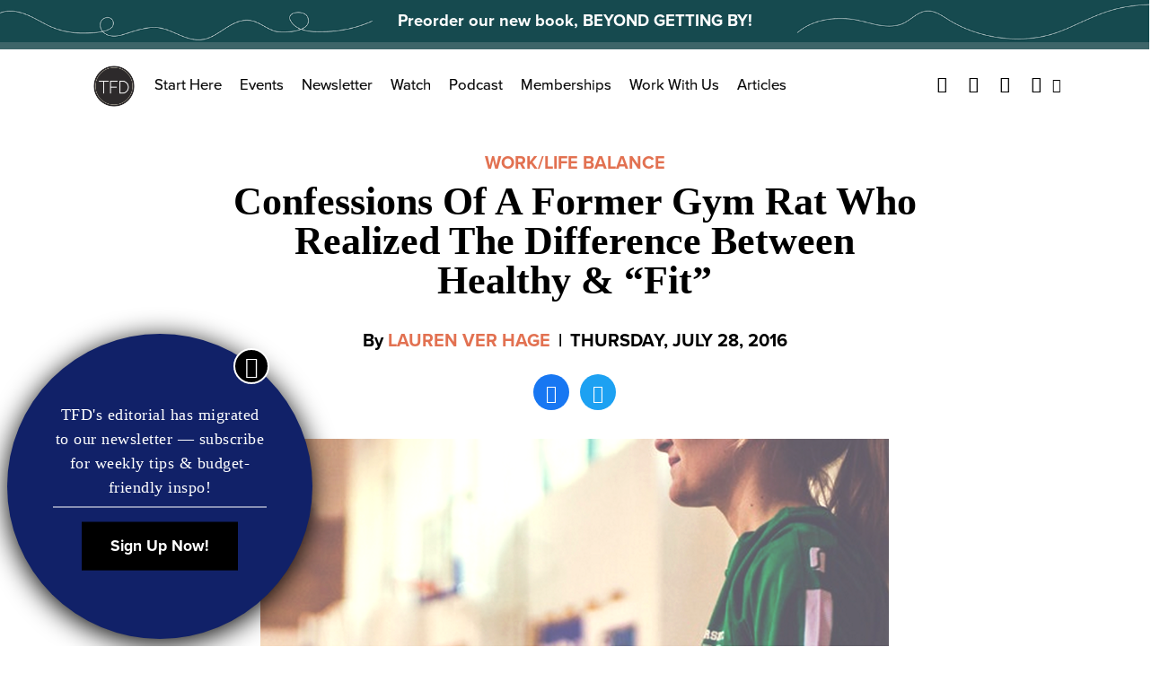

--- FILE ---
content_type: text/html; charset=UTF-8
request_url: https://thefinancialdiet.com/confessions-former-gym-rat-realized-difference-healthy-fit/
body_size: 19106
content:

<!DOCTYPE html>
<html class="no-js" lang="en-US">

  <head>
    <meta charset="UTF-8">
    <meta name="viewport" content="width=device-width, initial-scale=1">
    <meta http-equiv="x-ua-compatible" content="ie=edge">
    <link rel="profile" href="http://gmpg.org/xfn/11">
    <link rel="pingback" href="https://thefinancialdiet.com/xmlrpc.php">

    <!-- Favicon -->
    
    <link rel="preconnect" href="https://use.typekit.net/" crossOrigin="anonymous" />
    <link rel="preconnect" href="https://p.typekit.net/" crossOrigin="anonymous" />
    
    <link rel="preload" href="https://use.typekit.net/gff5neg.css" as="style" />
    <link rel="preload" href="https://use.typekit.net/af/98e3f6/000000000000000077359562/30/l?primer=7cdcb44be4a7db8877ffa5c0007b8dd865b3bbc383831fe2ea177f62257a9191&fvd=n7&v=3" as="font" crossOrigin="anonymous"/>
    <link rel="preload" href="https://use.typekit.net/af/d45b9a/000000000000000077359577/30/l?primer=7cdcb44be4a7db8877ffa5c0007b8dd865b3bbc383831fe2ea177f62257a9191&fvd=n4&v=3" as="font" crossOrigin="anonymous"/>
    <link rel="stylesheet" href="https://use.typekit.net/gff5neg.css" media="print" onload="this.media='all'" />

    <noscript>
      <link rel="stylesheet" href="https://use.typekit.net/gff5neg.css" />
    </noscript>

    <link rel="preload" href="https://securepubads.g.doubleclick.net/gpt/pubads_impl_2022032105.js?cb=31065884" as="script" />
    <link rel="preload" href="https://securepubads.g.doubleclick.net/pagead/ppub_config?ippd=thefinancialdiet.com" as="script" />
    <link rel="preload" href="https://www.google-analytics.com/analytics.js" as="script" />
    <link rel="preload" href="https://www.google-analytics.com/plugins/ua/linkid.js" as="script" />
    <link rel="preload" href="https://connect.facebook.net/en_US/fbevents.js" as="script" />
    
   

    
          <link rel="preload" as="font" href="https://s14354.pcdn.co/wp-content/themes/thefinancialdiet.com/dist/fonts/playfair-display/regular/webfont.woff2" crossOrigin="anonymous"></link>
              <link rel="preload" as="font" href="https://s14354.pcdn.co/wp-content/themes/thefinancialdiet.com/dist/fonts/playfair-display/bold/webfont.woff2" crossOrigin="anonymous"></link>
            <link rel="preload" as="font" href="https://s14354.pcdn.co/wp-content/themes/thefinancialdiet.com/dist/fonts/tfdicons/webfont.woff" crossOrigin="anonymous"></link>
    
  <style>
             @font-face {
            font-family: playfair-display;
            font-weight: 500;
            font-style: normal;
            font-display: swap;
            src:  url( https://s14354.pcdn.co/wp-content/themes/thefinancialdiet.com/dist/fonts/playfair-display/regular/webfont.woff2 ),
                  url( https://s14354.pcdn.co/wp-content/themes/thefinancialdiet.com/dist/fonts/playfair-display/regular/webfont.woff );
          }
                  @font-face {
            font-family: playfair-display;
            font-weight: 700;
            font-style: normal;
            font-display: swap;
            src:  url( https://s14354.pcdn.co/wp-content/themes/thefinancialdiet.com/dist/fonts/playfair-display/bold/webfont.woff2 ),
                  url( https://s14354.pcdn.co/wp-content/themes/thefinancialdiet.com/dist/fonts/playfair-display/bold/webfont.woff );
          }
        
      
            @font-face {
          font-family: tfdicons;
          font-style: normal;
          font-display: swap;
          src:  url( https://s14354.pcdn.co/wp-content/themes/thefinancialdiet.com/dist/fonts/tfdicons/webfont.woff ),
                url( https://s14354.pcdn.co/wp-content/themes/thefinancialdiet.com/dist/fonts/tfdicons/webfont.woff );
        }

      
      
      </style>


    <meta name='robots' content='index, follow, max-image-preview:large, max-snippet:-1, max-video-preview:-1' />
	<style>img:is([sizes="auto" i], [sizes^="auto," i]) { contain-intrinsic-size: 3000px 1500px }</style>
	
	<!-- This site is optimized with the Yoast SEO Premium plugin v21.6 (Yoast SEO v26.8) - https://yoast.com/product/yoast-seo-premium-wordpress/ -->
	<title>Confessions Of A Former Gym Rat Who Realized The Difference Between Healthy &amp; &quot;Fit&quot;</title>
	<link rel="canonical" href="https://thefinancialdiet.com/confessions-former-gym-rat-realized-difference-healthy-fit/" />
	<meta property="og:locale" content="en_US" />
	<meta property="og:type" content="article" />
	<meta property="og:title" content="Confessions Of A Former Gym Rat Who Realized The Difference Between Healthy &amp; &quot;Fit&quot;" />
	<meta property="og:description" content="Okay, so maybe I was never a total “gym rat.” I feel like that term should be reserved for individuals [&hellip;]" />
	<meta property="og:url" content="https://thefinancialdiet.com/confessions-former-gym-rat-realized-difference-healthy-fit/" />
	<meta property="og:site_name" content="The Financial Diet" />
	<meta property="article:publisher" content="https://www.facebook.com/thefinancialdiet" />
	<meta property="article:published_time" content="2016-07-28T14:55:35+00:00" />
	<meta property="article:modified_time" content="2016-07-31T11:51:46+00:00" />
	<meta property="og:image" content="https://s14354.pcdn.co/wp-content/uploads/2016/07/woman-playing-ball.png" />
	<meta property="og:image:width" content="700" />
	<meta property="og:image:height" content="500" />
	<meta property="og:image:type" content="image/png" />
	<meta name="author" content="Lauren Ver Hage" />
	<meta name="twitter:card" content="summary_large_image" />
	<meta name="twitter:creator" content="@tfdiet" />
	<meta name="twitter:site" content="@tfdiet" />
	<meta name="twitter:label1" content="Written by" />
	<meta name="twitter:data1" content="Lauren Ver Hage" />
	<meta name="twitter:label2" content="Est. reading time" />
	<meta name="twitter:data2" content="7 minutes" />
	<script type="application/ld+json" class="yoast-schema-graph">{"@context":"https://schema.org","@graph":[{"@type":"Article","@id":"https://thefinancialdiet.com/confessions-former-gym-rat-realized-difference-healthy-fit/#article","isPartOf":{"@id":"https://thefinancialdiet.com/confessions-former-gym-rat-realized-difference-healthy-fit/"},"author":[{"@id":"https://thefinancialdiet.com/#/schema/person/image/8966fb43aedd585c2a80abed9d760404"}],"headline":"Confessions Of A Former Gym Rat Who Realized The Difference Between Healthy &#038; &#8220;Fit&#8221;","datePublished":"2016-07-28T14:55:35+00:00","dateModified":"2016-07-31T11:51:46+00:00","mainEntityOfPage":{"@id":"https://thefinancialdiet.com/confessions-former-gym-rat-realized-difference-healthy-fit/"},"wordCount":1474,"commentCount":7,"publisher":{"@id":"https://thefinancialdiet.com/#organization"},"image":{"@id":"https://thefinancialdiet.com/confessions-former-gym-rat-realized-difference-healthy-fit/#primaryimage"},"thumbnailUrl":"https://s14354.pcdn.co/wp-content/uploads/2016/07/woman-playing-ball.png","keywords":["Career","Fitness","Healthy","Life","Working Out"],"articleSection":["Work/Life Balance"],"inLanguage":"en-US","potentialAction":[{"@type":"CommentAction","name":"Comment","target":["https://thefinancialdiet.com/confessions-former-gym-rat-realized-difference-healthy-fit/#respond"]}]},{"@type":"WebPage","@id":"https://thefinancialdiet.com/confessions-former-gym-rat-realized-difference-healthy-fit/","url":"https://thefinancialdiet.com/confessions-former-gym-rat-realized-difference-healthy-fit/","name":"Confessions Of A Former Gym Rat Who Realized The Difference Between Healthy & \"Fit\"","isPartOf":{"@id":"https://thefinancialdiet.com/#website"},"primaryImageOfPage":{"@id":"https://thefinancialdiet.com/confessions-former-gym-rat-realized-difference-healthy-fit/#primaryimage"},"image":{"@id":"https://thefinancialdiet.com/confessions-former-gym-rat-realized-difference-healthy-fit/#primaryimage"},"thumbnailUrl":"https://s14354.pcdn.co/wp-content/uploads/2016/07/woman-playing-ball.png","datePublished":"2016-07-28T14:55:35+00:00","dateModified":"2016-07-31T11:51:46+00:00","breadcrumb":{"@id":"https://thefinancialdiet.com/confessions-former-gym-rat-realized-difference-healthy-fit/#breadcrumb"},"inLanguage":"en-US","potentialAction":[{"@type":"ReadAction","target":["https://thefinancialdiet.com/confessions-former-gym-rat-realized-difference-healthy-fit/"]}]},{"@type":"ImageObject","inLanguage":"en-US","@id":"https://thefinancialdiet.com/confessions-former-gym-rat-realized-difference-healthy-fit/#primaryimage","url":"https://s14354.pcdn.co/wp-content/uploads/2016/07/woman-playing-ball.png","contentUrl":"https://s14354.pcdn.co/wp-content/uploads/2016/07/woman-playing-ball.png","width":700,"height":500},{"@type":"BreadcrumbList","@id":"https://thefinancialdiet.com/confessions-former-gym-rat-realized-difference-healthy-fit/#breadcrumb","itemListElement":[{"@type":"ListItem","position":1,"name":"Home","item":"https://thefinancialdiet.com/"},{"@type":"ListItem","position":2,"name":"Confessions Of A Former Gym Rat Who Realized The Difference Between Healthy &#038; &#8220;Fit&#8221;"}]},{"@type":"WebSite","@id":"https://thefinancialdiet.com/#website","url":"https://thefinancialdiet.com/","name":"The Financial Diet","description":"Helping you live the life you want on any budget.","publisher":{"@id":"https://thefinancialdiet.com/#organization"},"potentialAction":[{"@type":"SearchAction","target":{"@type":"EntryPoint","urlTemplate":"https://thefinancialdiet.com/?s={search_term_string}"},"query-input":{"@type":"PropertyValueSpecification","valueRequired":true,"valueName":"search_term_string"}}],"inLanguage":"en-US"},{"@type":"Organization","@id":"https://thefinancialdiet.com/#organization","name":"The Financial Diet","url":"https://thefinancialdiet.com/","logo":{"@type":"ImageObject","inLanguage":"en-US","@id":"https://thefinancialdiet.com/#/schema/logo/image/","url":"https://s14354.pcdn.co/wp-content/uploads/2023/12/TFD-Logomark-v4-Recovered-07-1.png","contentUrl":"https://s14354.pcdn.co/wp-content/uploads/2023/12/TFD-Logomark-v4-Recovered-07-1.png","width":1801,"height":1801,"caption":"The Financial Diet"},"image":{"@id":"https://thefinancialdiet.com/#/schema/logo/image/"},"sameAs":["https://www.facebook.com/thefinancialdiet","https://x.com/tfdiet","https://www.pinterest.com/financialdiet/","https://www.youtube.com/thefinancialdiet"]},{"@type":"Person","@id":"https://thefinancialdiet.com/#/schema/person/image/8966fb43aedd585c2a80abed9d760404","name":"Lauren Ver Hage","image":{"@type":"ImageObject","inLanguage":"en-US","@id":"https://thefinancialdiet.com/#/schema/person/image/23494c9101089ad44ae88ce9d2f56aac","url":"https://secure.gravatar.com/avatar/?s=96&d=mm&r=g","contentUrl":"https://secure.gravatar.com/avatar/?s=96&d=mm&r=g","caption":"Lauren Ver Hage"},"url":"https://thefinancialdiet.com/author/lauren-ver-hage/"}]}</script>
	<!-- / Yoast SEO Premium plugin. -->


<link rel="alternate" type="application/rss+xml" title="The Financial Diet &raquo; Feed" href="https://thefinancialdiet.com/feed/" />
<link rel="alternate" type="application/rss+xml" title="The Financial Diet &raquo; Comments Feed" href="https://thefinancialdiet.com/comments/feed/" />
<script type="text/javascript" id="wpp-js" src="https://s14354.pcdn.co/wp-content/plugins/wordpress-popular-posts/assets/js/wpp.js?ver=7.3.6" data-sampling="1" data-sampling-rate="500" data-api-url="https://thefinancialdiet.com/wp-json/wordpress-popular-posts" data-post-id="18959" data-token="d3dddfe2e5" data-lang="0" data-debug="1"></script>
<link rel="alternate" type="application/rss+xml" title="The Financial Diet &raquo; Confessions Of A Former Gym Rat Who Realized The Difference Between Healthy &#038; &#8220;Fit&#8221; Comments Feed" href="https://thefinancialdiet.com/confessions-former-gym-rat-realized-difference-healthy-fit/feed/" />
		<!-- This site uses the Google Analytics by MonsterInsights plugin v9.11.1 - Using Analytics tracking - https://www.monsterinsights.com/ -->
		<!-- Note: MonsterInsights is not currently configured on this site. The site owner needs to authenticate with Google Analytics in the MonsterInsights settings panel. -->
					<!-- No tracking code set -->
				<!-- / Google Analytics by MonsterInsights -->
		<link rel='stylesheet' id='sbi_styles-css' href='https://s14354.pcdn.co/wp-content/plugins/instagram-feed-pro/css/sbi-styles.min.css?ver=6.0.8' type='text/css' media='all' />
<style id='wp-emoji-styles-inline-css' type='text/css'>

	img.wp-smiley, img.emoji {
		display: inline !important;
		border: none !important;
		box-shadow: none !important;
		height: 1em !important;
		width: 1em !important;
		margin: 0 0.07em !important;
		vertical-align: -0.1em !important;
		background: none !important;
		padding: 0 !important;
	}
</style>
<style id='classic-theme-styles-inline-css' type='text/css'>
/*! This file is auto-generated */
.wp-block-button__link{color:#fff;background-color:#32373c;border-radius:9999px;box-shadow:none;text-decoration:none;padding:calc(.667em + 2px) calc(1.333em + 2px);font-size:1.125em}.wp-block-file__button{background:#32373c;color:#fff;text-decoration:none}
</style>
<style id='co-authors-plus-coauthors-style-inline-css' type='text/css'>
.wp-block-co-authors-plus-coauthors.is-layout-flow [class*=wp-block-co-authors-plus]{display:inline}

</style>
<style id='co-authors-plus-avatar-style-inline-css' type='text/css'>
.wp-block-co-authors-plus-avatar :where(img){height:auto;max-width:100%;vertical-align:bottom}.wp-block-co-authors-plus-coauthors.is-layout-flow .wp-block-co-authors-plus-avatar :where(img){vertical-align:middle}.wp-block-co-authors-plus-avatar:is(.alignleft,.alignright){display:table}.wp-block-co-authors-plus-avatar.aligncenter{display:table;margin-inline:auto}

</style>
<style id='co-authors-plus-image-style-inline-css' type='text/css'>
.wp-block-co-authors-plus-image{margin-bottom:0}.wp-block-co-authors-plus-image :where(img){height:auto;max-width:100%;vertical-align:bottom}.wp-block-co-authors-plus-coauthors.is-layout-flow .wp-block-co-authors-plus-image :where(img){vertical-align:middle}.wp-block-co-authors-plus-image:is(.alignfull,.alignwide) :where(img){width:100%}.wp-block-co-authors-plus-image:is(.alignleft,.alignright){display:table}.wp-block-co-authors-plus-image.aligncenter{display:table;margin-inline:auto}

</style>
<style id='global-styles-inline-css' type='text/css'>
:root{--wp--preset--aspect-ratio--square: 1;--wp--preset--aspect-ratio--4-3: 4/3;--wp--preset--aspect-ratio--3-4: 3/4;--wp--preset--aspect-ratio--3-2: 3/2;--wp--preset--aspect-ratio--2-3: 2/3;--wp--preset--aspect-ratio--16-9: 16/9;--wp--preset--aspect-ratio--9-16: 9/16;--wp--preset--color--black: #000000;--wp--preset--color--cyan-bluish-gray: #abb8c3;--wp--preset--color--white: #ffffff;--wp--preset--color--pale-pink: #f78da7;--wp--preset--color--vivid-red: #cf2e2e;--wp--preset--color--luminous-vivid-orange: #ff6900;--wp--preset--color--luminous-vivid-amber: #fcb900;--wp--preset--color--light-green-cyan: #7bdcb5;--wp--preset--color--vivid-green-cyan: #00d084;--wp--preset--color--pale-cyan-blue: #8ed1fc;--wp--preset--color--vivid-cyan-blue: #0693e3;--wp--preset--color--vivid-purple: #9b51e0;--wp--preset--gradient--vivid-cyan-blue-to-vivid-purple: linear-gradient(135deg,rgba(6,147,227,1) 0%,rgb(155,81,224) 100%);--wp--preset--gradient--light-green-cyan-to-vivid-green-cyan: linear-gradient(135deg,rgb(122,220,180) 0%,rgb(0,208,130) 100%);--wp--preset--gradient--luminous-vivid-amber-to-luminous-vivid-orange: linear-gradient(135deg,rgba(252,185,0,1) 0%,rgba(255,105,0,1) 100%);--wp--preset--gradient--luminous-vivid-orange-to-vivid-red: linear-gradient(135deg,rgba(255,105,0,1) 0%,rgb(207,46,46) 100%);--wp--preset--gradient--very-light-gray-to-cyan-bluish-gray: linear-gradient(135deg,rgb(238,238,238) 0%,rgb(169,184,195) 100%);--wp--preset--gradient--cool-to-warm-spectrum: linear-gradient(135deg,rgb(74,234,220) 0%,rgb(151,120,209) 20%,rgb(207,42,186) 40%,rgb(238,44,130) 60%,rgb(251,105,98) 80%,rgb(254,248,76) 100%);--wp--preset--gradient--blush-light-purple: linear-gradient(135deg,rgb(255,206,236) 0%,rgb(152,150,240) 100%);--wp--preset--gradient--blush-bordeaux: linear-gradient(135deg,rgb(254,205,165) 0%,rgb(254,45,45) 50%,rgb(107,0,62) 100%);--wp--preset--gradient--luminous-dusk: linear-gradient(135deg,rgb(255,203,112) 0%,rgb(199,81,192) 50%,rgb(65,88,208) 100%);--wp--preset--gradient--pale-ocean: linear-gradient(135deg,rgb(255,245,203) 0%,rgb(182,227,212) 50%,rgb(51,167,181) 100%);--wp--preset--gradient--electric-grass: linear-gradient(135deg,rgb(202,248,128) 0%,rgb(113,206,126) 100%);--wp--preset--gradient--midnight: linear-gradient(135deg,rgb(2,3,129) 0%,rgb(40,116,252) 100%);--wp--preset--font-size--small: 13px;--wp--preset--font-size--medium: 20px;--wp--preset--font-size--large: 36px;--wp--preset--font-size--x-large: 42px;--wp--preset--spacing--20: 0.44rem;--wp--preset--spacing--30: 0.67rem;--wp--preset--spacing--40: 1rem;--wp--preset--spacing--50: 1.5rem;--wp--preset--spacing--60: 2.25rem;--wp--preset--spacing--70: 3.38rem;--wp--preset--spacing--80: 5.06rem;--wp--preset--shadow--natural: 6px 6px 9px rgba(0, 0, 0, 0.2);--wp--preset--shadow--deep: 12px 12px 50px rgba(0, 0, 0, 0.4);--wp--preset--shadow--sharp: 6px 6px 0px rgba(0, 0, 0, 0.2);--wp--preset--shadow--outlined: 6px 6px 0px -3px rgba(255, 255, 255, 1), 6px 6px rgba(0, 0, 0, 1);--wp--preset--shadow--crisp: 6px 6px 0px rgba(0, 0, 0, 1);}:where(.is-layout-flex){gap: 0.5em;}:where(.is-layout-grid){gap: 0.5em;}body .is-layout-flex{display: flex;}.is-layout-flex{flex-wrap: wrap;align-items: center;}.is-layout-flex > :is(*, div){margin: 0;}body .is-layout-grid{display: grid;}.is-layout-grid > :is(*, div){margin: 0;}:where(.wp-block-columns.is-layout-flex){gap: 2em;}:where(.wp-block-columns.is-layout-grid){gap: 2em;}:where(.wp-block-post-template.is-layout-flex){gap: 1.25em;}:where(.wp-block-post-template.is-layout-grid){gap: 1.25em;}.has-black-color{color: var(--wp--preset--color--black) !important;}.has-cyan-bluish-gray-color{color: var(--wp--preset--color--cyan-bluish-gray) !important;}.has-white-color{color: var(--wp--preset--color--white) !important;}.has-pale-pink-color{color: var(--wp--preset--color--pale-pink) !important;}.has-vivid-red-color{color: var(--wp--preset--color--vivid-red) !important;}.has-luminous-vivid-orange-color{color: var(--wp--preset--color--luminous-vivid-orange) !important;}.has-luminous-vivid-amber-color{color: var(--wp--preset--color--luminous-vivid-amber) !important;}.has-light-green-cyan-color{color: var(--wp--preset--color--light-green-cyan) !important;}.has-vivid-green-cyan-color{color: var(--wp--preset--color--vivid-green-cyan) !important;}.has-pale-cyan-blue-color{color: var(--wp--preset--color--pale-cyan-blue) !important;}.has-vivid-cyan-blue-color{color: var(--wp--preset--color--vivid-cyan-blue) !important;}.has-vivid-purple-color{color: var(--wp--preset--color--vivid-purple) !important;}.has-black-background-color{background-color: var(--wp--preset--color--black) !important;}.has-cyan-bluish-gray-background-color{background-color: var(--wp--preset--color--cyan-bluish-gray) !important;}.has-white-background-color{background-color: var(--wp--preset--color--white) !important;}.has-pale-pink-background-color{background-color: var(--wp--preset--color--pale-pink) !important;}.has-vivid-red-background-color{background-color: var(--wp--preset--color--vivid-red) !important;}.has-luminous-vivid-orange-background-color{background-color: var(--wp--preset--color--luminous-vivid-orange) !important;}.has-luminous-vivid-amber-background-color{background-color: var(--wp--preset--color--luminous-vivid-amber) !important;}.has-light-green-cyan-background-color{background-color: var(--wp--preset--color--light-green-cyan) !important;}.has-vivid-green-cyan-background-color{background-color: var(--wp--preset--color--vivid-green-cyan) !important;}.has-pale-cyan-blue-background-color{background-color: var(--wp--preset--color--pale-cyan-blue) !important;}.has-vivid-cyan-blue-background-color{background-color: var(--wp--preset--color--vivid-cyan-blue) !important;}.has-vivid-purple-background-color{background-color: var(--wp--preset--color--vivid-purple) !important;}.has-black-border-color{border-color: var(--wp--preset--color--black) !important;}.has-cyan-bluish-gray-border-color{border-color: var(--wp--preset--color--cyan-bluish-gray) !important;}.has-white-border-color{border-color: var(--wp--preset--color--white) !important;}.has-pale-pink-border-color{border-color: var(--wp--preset--color--pale-pink) !important;}.has-vivid-red-border-color{border-color: var(--wp--preset--color--vivid-red) !important;}.has-luminous-vivid-orange-border-color{border-color: var(--wp--preset--color--luminous-vivid-orange) !important;}.has-luminous-vivid-amber-border-color{border-color: var(--wp--preset--color--luminous-vivid-amber) !important;}.has-light-green-cyan-border-color{border-color: var(--wp--preset--color--light-green-cyan) !important;}.has-vivid-green-cyan-border-color{border-color: var(--wp--preset--color--vivid-green-cyan) !important;}.has-pale-cyan-blue-border-color{border-color: var(--wp--preset--color--pale-cyan-blue) !important;}.has-vivid-cyan-blue-border-color{border-color: var(--wp--preset--color--vivid-cyan-blue) !important;}.has-vivid-purple-border-color{border-color: var(--wp--preset--color--vivid-purple) !important;}.has-vivid-cyan-blue-to-vivid-purple-gradient-background{background: var(--wp--preset--gradient--vivid-cyan-blue-to-vivid-purple) !important;}.has-light-green-cyan-to-vivid-green-cyan-gradient-background{background: var(--wp--preset--gradient--light-green-cyan-to-vivid-green-cyan) !important;}.has-luminous-vivid-amber-to-luminous-vivid-orange-gradient-background{background: var(--wp--preset--gradient--luminous-vivid-amber-to-luminous-vivid-orange) !important;}.has-luminous-vivid-orange-to-vivid-red-gradient-background{background: var(--wp--preset--gradient--luminous-vivid-orange-to-vivid-red) !important;}.has-very-light-gray-to-cyan-bluish-gray-gradient-background{background: var(--wp--preset--gradient--very-light-gray-to-cyan-bluish-gray) !important;}.has-cool-to-warm-spectrum-gradient-background{background: var(--wp--preset--gradient--cool-to-warm-spectrum) !important;}.has-blush-light-purple-gradient-background{background: var(--wp--preset--gradient--blush-light-purple) !important;}.has-blush-bordeaux-gradient-background{background: var(--wp--preset--gradient--blush-bordeaux) !important;}.has-luminous-dusk-gradient-background{background: var(--wp--preset--gradient--luminous-dusk) !important;}.has-pale-ocean-gradient-background{background: var(--wp--preset--gradient--pale-ocean) !important;}.has-electric-grass-gradient-background{background: var(--wp--preset--gradient--electric-grass) !important;}.has-midnight-gradient-background{background: var(--wp--preset--gradient--midnight) !important;}.has-small-font-size{font-size: var(--wp--preset--font-size--small) !important;}.has-medium-font-size{font-size: var(--wp--preset--font-size--medium) !important;}.has-large-font-size{font-size: var(--wp--preset--font-size--large) !important;}.has-x-large-font-size{font-size: var(--wp--preset--font-size--x-large) !important;}
:where(.wp-block-post-template.is-layout-flex){gap: 1.25em;}:where(.wp-block-post-template.is-layout-grid){gap: 1.25em;}
:where(.wp-block-columns.is-layout-flex){gap: 2em;}:where(.wp-block-columns.is-layout-grid){gap: 2em;}
:root :where(.wp-block-pullquote){font-size: 1.5em;line-height: 1.6;}
</style>
<link rel='stylesheet' id='global.css-css' href='https://s14354.pcdn.co/wp-content/themes/thefinancialdiet.com/dist/css/global.css?ver=1706813991' type='text/css' media='all' />
<link rel="https://api.w.org/" href="https://thefinancialdiet.com/wp-json/" /><link rel="alternate" title="JSON" type="application/json" href="https://thefinancialdiet.com/wp-json/wp/v2/posts/18959" /><link rel="EditURI" type="application/rsd+xml" title="RSD" href="https://thefinancialdiet.com/xmlrpc.php?rsd" />
<meta name="generator" content="WordPress 6.8.3" />
<link rel='shortlink' href='https://thefinancialdiet.com/?p=18959' />
<link rel="alternate" title="oEmbed (JSON)" type="application/json+oembed" href="https://thefinancialdiet.com/wp-json/oembed/1.0/embed?url=https%3A%2F%2Fthefinancialdiet.com%2Fconfessions-former-gym-rat-realized-difference-healthy-fit%2F" />
<link rel="alternate" title="oEmbed (XML)" type="text/xml+oembed" href="https://thefinancialdiet.com/wp-json/oembed/1.0/embed?url=https%3A%2F%2Fthefinancialdiet.com%2Fconfessions-former-gym-rat-realized-difference-healthy-fit%2F&#038;format=xml" />
<meta name="facebook-domain-verification" content="nohfrb536smbclk2w3kuwsyyu5rbos" />

<!-- Facebook Pixel Code -->
<script>
  !function(f,b,e,v,n,t,s)
  {if(f.fbq)return;n=f.fbq=function(){n.callMethod?
  n.callMethod.apply(n,arguments):n.queue.push(arguments)};
  if(!f._fbq)f._fbq=n;n.push=n;n.loaded=!0;n.version='2.0';
  n.queue=[];t=b.createElement(e);t.async=!0;
  t.src=v;s=b.getElementsByTagName(e)[0];
  s.parentNode.insertBefore(t,s)}(window, document,'script',
  'https://connect.facebook.net/en_US/fbevents.js');
  fbq('init', '1864103540333553');
  fbq('track', 'PageView');
</script>
<noscript><img height="1" width="1" style="display:none"
  src="https://www.facebook.com/tr?id=1864103540333553&ev=PageView&noscript=1"
/></noscript>
<!-- End Facebook Pixel Code -->            <style id="wpp-loading-animation-styles">@-webkit-keyframes bgslide{from{background-position-x:0}to{background-position-x:-200%}}@keyframes bgslide{from{background-position-x:0}to{background-position-x:-200%}}.wpp-widget-block-placeholder,.wpp-shortcode-placeholder{margin:0 auto;width:60px;height:3px;background:#dd3737;background:linear-gradient(90deg,#dd3737 0%,#571313 10%,#dd3737 100%);background-size:200% auto;border-radius:3px;-webkit-animation:bgslide 1s infinite linear;animation:bgslide 1s infinite linear}</style>
            
	<script>
		var WP_SETTINGS = {"PUBLIC_DIST_URL":"https:\/\/staging.tfdiet.com\/wp-content\/themes\/thefinancialdiet.com\/dist","LOCAL_SITE_DOMAIN":"localhost\/tfd","LOCAL_DIST_URL":"http:\/\/localhost\/tfd\/wp-content\/themes\/thefinancialdiet.com\/dist","DEV_DIST_URL":"http:\/\/localhost:3000\/tfd\/wp-content\/themes\/thefinancialdiet.com\/dist","API_NAMESPACE":"api\/v1","CUSTOM_TEMPLATE_HIERARCHY":false,"ENABLE_LINK_PRERENDERING":true,"MINIFY_HTML":false,"CSS_PROP":false,"INCLUDE_INTERACTION_OBSERVER_POLYFILL":true,"KILL_JQUERY":true,"HOME_URL":"https:\/\/thefinancialdiet.com","IN_DEVMODE":false,"API":"https:\/\/thefinancialdiet.com\/wp-json\/api\/v1"};
	</script>

      <link rel="preload" href="https://s14354.pcdn.co/wp-content/themes/thefinancialdiet.com/dist/js/global.js?ver=1706813991" as="script" />
    <link rel="icon" href="https://s14354.pcdn.co/wp-content/uploads/2016/12/cropped-TFD_website-favicon-32x32.png" sizes="32x32" />
<link rel="icon" href="https://s14354.pcdn.co/wp-content/uploads/2016/12/cropped-TFD_website-favicon-192x192.png" sizes="192x192" />
<link rel="apple-touch-icon" href="https://s14354.pcdn.co/wp-content/uploads/2016/12/cropped-TFD_website-favicon-180x180.png" />
<meta name="msapplication-TileImage" content="https://s14354.pcdn.co/wp-content/uploads/2016/12/cropped-TFD_website-favicon-270x270.png" />

    <!-- Ads -->
    <meta name="p:domain_verify" content="6815ccc0362447d2bf40187aba25ab92"/>

    <script type='text/javascript'>
      var googletag = googletag || {};
      googletag.cmd = googletag.cmd || [];
      (function() {
        var gads = document.createElement('script');
        gads.async = true;
        gads.type = 'text/javascript';
        var useSSL = 'https:' == document.location.protocol;
        gads.src = (useSSL ? 'https:' : 'http:') +
          '//www.googletagservices.com/tag/js/gpt.js';
        var node = document.getElementsByTagName('script')[0];
        node.parentNode.insertBefore(gads, node);
      })();
    </script>
  
    <script type='text/javascript'>
      var width = document.documentElement.clientWidth;
      //if (width < 768 ) {
        console.log( 'Show mobile ads' );
        googletag.cmd.push(function() {
          googletag.defineSlot('/73721499/TFD_LargeMobBanner_All_Top_320x100', [320, 100], 'div-gpt-ad-1430023763245-12').addService(googletag.pubads());
          googletag.defineSlot('/73721499/TFD_MedRect_HomeNav_Mid_300x250', [300, 250], 'div-gpt-ad-1430023763245-3').addService(googletag.pubads());
          googletag.defineSlot('/73721499/TFD_MedRect_Nav_Bot_300x250', [300, 250], 'div-gpt-ad-1430023763245-4').addService(googletag.pubads());
          googletag.defineSlot('/73721499/TFD_MedRect_Post_Amob_300x250', [300, 250], 'div-gpt-ad-1431288993256-0').addService(googletag.pubads());
          googletag.defineSlot('/73721499/TFD_MedRect_Post_Bmob_300x250', [300, 250], 'div-gpt-ad-1431288993256-1').addService(googletag.pubads());
          googletag.pubads().enableSingleRequest();
          googletag.pubads().collapseEmptyDivs();
          googletag.enableServices();
        });
      //} else {
        console.log( 'Show desktop ads' );
        googletag.cmd.push(function() {
          googletag.defineSlot('/73721499/TFD_Leaderboard_Home_Mid_728x90', [728, 90], 'div-gpt-ad-1430023763245-2').addService(googletag.pubads());
          googletag.pubads().enableSingleRequest();
          googletag.pubads().collapseEmptyDivs();
          googletag.enableServices();
        });
      //};
    </script>
    <!-- FM Header Tag --
    <script type='text/javascript' src='//static.fmpub.net/header/tf-diet'></script>
    -->

    <script src="//tags-cdn.deployads.com/a/thefinancialdiet.com.js" async ></script>

    
      <meta name="facebook-domain-verification" content="nohfrb536smbclk2w3kuwsyyu5rbos" />

      <!-- Facebook Pixel Code 
      <script>

      !function(f,b,e,v,n,t,s)
        {if(f.fbq)return;n=f.fbq=function(){n.callMethod?
        n.callMethod.apply(n,arguments):n.queue.push(arguments)};
        if(!f._fbq)f._fbq=n;n.push=n;n.loaded=!0;n.version='2.0';
        n.queue=[];t=b.createElement(e);t.async=!0;
        t.src=v;s=b.getElementsByTagName(e)[0];
        s.parentNode.insertBefore(t,s)}(window, document,'script',
        'https://connect.facebook.net/en_US/fbevents.js');
        fbq('init', '1864103540333553');
        fbq('track', 'PageView');
      </script>
      <noscript><img height="1" width="1" style="display:none"
        src="https://www.facebook.com/tr?id=1864103540333553&ev=PageView&noscript=1"
      /></noscript>
      End Facebook Pixel Code -->



        

  </head>

      <script>
      /*! For license information please see head-scripts.js.LICENSE.txt */
!function(){var t={649:function(t){t.exports=function(t){var e={};function n(o){if(e[o])return e[o].exports;var r=e[o]={i:o,l:!1,exports:{}};return t[o].call(r.exports,r,r.exports,n),r.l=!0,r.exports}return n.m=t,n.c=e,n.d=function(t,e,o){n.o(t,e)||Object.defineProperty(t,e,{enumerable:!0,get:o})},n.r=function(t){"undefined"!=typeof Symbol&&Symbol.toStringTag&&Object.defineProperty(t,Symbol.toStringTag,{value:"Module"}),Object.defineProperty(t,"__esModule",{value:!0})},n.t=function(t,e){if(1&e&&(t=n(t)),8&e)return t;if(4&e&&"object"==typeof t&&t&&t.__esModule)return t;var o=Object.create(null);if(n.r(o),Object.defineProperty(o,"default",{enumerable:!0,value:t}),2&e&&"string"!=typeof t)for(var r in t)n.d(o,r,function(e){return t[e]}.bind(null,r));return o},n.n=function(t){var e=t&&t.__esModule?function(){return t.default}:function(){return t};return n.d(e,"a",e),e},n.o=function(t,e){return Object.prototype.hasOwnProperty.call(t,e)},n.p="",n(n.s=0)}([function(t,e,n){"use strict";n.r(e);class o{static getTime(){return parseFloat(this.timer.now().toFixed(3))}static custom(t,e,n,...o){console.log(`%c${t}%c${n?` [${this.getTime()}]`:""}`,e,this.logStyle.time,...o)}static title(t){this.custom(t,this.logStyle.title,!1)}static info(...t){this.custom(this.modeText.info,this.logStyle.info,this.timeStampEnabled,...t)}static warn(...t){this.custom(this.modeText.warn,this.logStyle.warning,this.timeStampEnabled,...t)}static error(...t){this.custom(this.modeText.error,this.logStyle.danger,this.timeStampEnabled,...t)}static success(...t){this.custom(this.modeText.success,this.logStyle.success,this.timeStampEnabled,...t)}}o.timer="undefined"!=typeof window&&window.performance||Date,o.modeText={info:"INFO",warn:"WARN",error:"ERROR",success:"OK"},o.logStyle={info:"background: #3880ff; color: #ffffff; border-radius: 3px; padding: 0 5px",success:"background: #10dc60; color: #ffffff; border-radius: 3px; padding: 0 5px",warning:"background: #ffce00; color: #ffffff; border-radius: 3px; padding: 0 5px",danger:"background: #f04141; color: #ffffff; border-radius: 3px; padding: 0 5px",time:"color: #ffce00",title:"font-size: 1.5rem"},o.timeStampEnabled=!0,n.d(e,"Log",(function(){return o}))}])},329:function(t,e,n){var o;o=void 0!==n.g?n.g:this,t.exports=function(t,e,n){"use strict";var r,i=o.document.getElementsByTagName("script")[0],s=o.document.createElement("script");return"boolean"==typeof e&&(r=n,n=e,e=r),s.src=t,s.async=!n,i.parentNode.insertBefore(s,i),e&&"function"==typeof e&&(s.onload=e),s}}},e={};function n(o){var r=e[o];if(void 0!==r)return r.exports;var i=e[o]={exports:{}};return t[o].call(i.exports,i,i.exports,n),i.exports}n.n=function(t){var e=t&&t.__esModule?function(){return t.default}:function(){return t};return n.d(e,{a:e}),e},n.d=function(t,e){for(var o in e)n.o(e,o)&&!n.o(t,o)&&Object.defineProperty(t,o,{enumerable:!0,get:e[o]})},n.g=function(){if("object"==typeof globalThis)return globalThis;try{return this||new Function("return this")()}catch(t){if("object"==typeof window)return window}}(),n.o=function(t,e){return Object.prototype.hasOwnProperty.call(t,e)},function(){"use strict";var t=n(649),e=n(329),o=n.n(e);window.loadJS=o();const r=[];!1 in window&&!1 in window&&!1 in window.IntersectionObserverEntry.prototype&&(r.push("es2015"),r.push("IntersectionObserver"),r.push("IntersectionObserverEntry"),r.push("URLSearchParams"),window.legacyBrowser=!0),r.length&&o()(`https://cdn.polyfill.io/v3/polyfill.min.js?features=${r.join(",")}&flags=gated,always&ua=chrome/87`,(function(){console.warn("Polyfills loaded for IE 11")})),console.log("%c\n                                        \n                &&&&&&&&&               \n          &&&,&&&&&&&&&&&&&,&&%         \n       #&,&&&&&&&&&&&&&&&&&&&&&,&,      \n     &&,&&&&&&&&&&&&&&&&&&&&&&&&&,&%    \n    &&&&&&&&&&&&&&&&&&&&&&&&&&&&&&&&&   \n   &&&&&&&&&&&&&&&&&&&&&&&&&&&&&&&&&&&  \n   &&&&&       &&     &&&        &&&&&  \n  &&&&&&&&& &&&&& &&&&&&& &&&&&&& &&&&& \n   &&&&&&&& &&&&&     &&& &&&&&& &&&&&  \n   &&&&&&&& &&&&& &&&&&&&       &&&&&&  \n    &&&&&&&&&&&&&&&&&&&&&&&&&&&&&&&&&   \n     %&,&&&&&&&&&&&&&&&&&&&&&&&&&,&,    \n       ,&,&&&&&&&&&&&&&&&&&&&&&,&,      \n          %&&,&&&&&&&&&&&&&,&&,         \n                &&&&&&&&&                                         \n                                                            \n","color:gold"),t.Log.timeStampEnabled=!1;const i=()=>{},s={title:i,info:i,warn:i,error:i,success:i};window.devlog=s}()}();    </script>

  
  <body class="wp-singular post-template-default single single-post postid-18959 single-format-standard wp-embed-responsive wp-theme-thefinancialdietcom confessions-former-gym-rat-realized-difference-healthy-fit">
    <div class="site-wrap rel">

      <!--[if IE]>
      <div class="alert alert-warning alert-browser">
        You are using an <strong>outdated</strong> browser. Please <a href="http://browsehappy.com/">upgrade your browser</a> to improve your experience.      </div>
      <![endif]-->

      <a
      class="skip-link srt"
      href="#content"
      >
        Skip to content      </a>

            <style>
        .Hd__banner{background-position:50%;background-size:cover}.Hd__banner-border{height:8px}.Hd__bar-logo{width:50px}.is-showing-menu .Hd__bar{background:#000}.Hd__bar-search{opacity:0;-webkit-transition:opacity .1s;transition:opacity .1s;z-index:-1}.is-showing-search .Hd__bar-search{opacity:1;z-index:2}.Hd__bar-search .inner,.Hd__bar-search form{left:0;margin-left:auto;margin-right:auto;position:absolute;right:0;top:50%;-webkit-transform:translateY(-50%);transform:translateY(-50%)}.Hd__bar-search form input[type=submit]{display:none}.Hd__bar-search input{border:none;color:#000;font-family:playfair-display,Georgia,Times New Roman,serif;font-size:1.5rem}.Hd__bar-search input::-webkit-input-placeholder{color:#9baebc}.Hd__bar-search input::-moz-placeholder{color:#9baebc}.Hd__bar-search input:-ms-input-placeholder{color:#9baebc}.Hd__bar-search input::-ms-input-placeholder{color:#9baebc}.Hd__bar-search input::placeholder{color:#9baebc}.Hd__bar-search input,.Hd__bar-search label{width:320px}.Hd__bar-search input{padding:.25rem}.Hd__bar-searchclose{font-size:2.5rem;position:absolute;right:0;top:50%;-webkit-transform:translateY(-50%);transform:translateY(-50%)}@media (max-width:991.98px){.Hd__menu{background:#fff;background:#000;height:100vh;left:0;opacity:0;padding:1rem;position:absolute;text-align:center;width:100%}.Hd__menu-search{opacity:0;width:100%;z-index:-9}.Hd__menu .Hd__menu-social a{font-size:1.5rem}.Hd__menu li{margin-bottom:1.25rem}.Hd__menu a{color:#fff;font-size:1.15rem;opacity:0;-webkit-transition:.1s;transition:.1s}.Hd.is-showing-menu .Hd__menu,.Hd.is-showing-menu .Hd__menu a,.Hd.is-showing-menu .Hd__menu-search{opacity:1;z-index:9}.Hd.is-showing-menu .Hd__menu a,.Hd.is-showing-menu .Hd__menu-search{-webkit-transition:.1s ease-in;transition:.1s ease-in}}@media (min-width:992px){.Hd__menu a{-webkit-text-stroke:.2px;font-size:1.05rem}.Hd__menu-search{opacity:0;position:absolute!important;z-index:-9}.Hd__menu-social{margin-top:-.2rem!important}.Hd__menu-social a{color:#000;font-size:1.15rem}.Hd__menu-social li:not(.is-search){display:none}.Hd__menu-sub{background:#fff;margin-left:-1rem;min-width:200px;opacity:0;padding:.5rem 1rem!important;-webkit-transition:0;transition:0;z-index:-1}.Hd__menu-sub li{margin-top:.75rem}.Hd__menu-sub li a{padding-right:1rem}li:hover .Hd__menu-sub{opacity:1;z-index:5}}@media screen and (min-width:1070px){.Hd__menu-social li:not(.is-search){display:inline-block}.Hd__menu-social.is-search{margin-left:.5rem}}.Hd__burger{height:36px;width:36px}.Hd__burger-inner{bottom:0;position:absolute;right:0;top:50%;-webkit-transform:translateY(-50%);transform:translateY(-50%);width:50%}.Hd__burger-inner,.Hd__burger-inner:after,.Hd__burger-inner:before{background:#000;border-radius:4px;content:"";display:block;height:2.5px;position:absolute;width:36px}.Hd__burger-inner:before{right:0;top:-10px}.Hd__burger-inner:after{bottom:-10px}.is-showing-menu .Hd__burger-inner,.is-showing-menu .Hd__burger-inner:after,.is-showing-menu .Hd__burger-inner:before{background:#fff}.Hd__mob-logo{width:50px}      </style>
    
    <style>
      .Hd__banner,
      .Hd__banner span {
        background-color: #164a4f;
        color: #ffffff      }
      
      
        .Hd__banner-border {
          background: #3d6569        }
          </style>

    <header 
    id="header"
    class="Hd"
    >

      <a 
      class="Hd__banner lazy d-block text-center fw-800 p-3 f-05"
      href="https://beyondgettingbybook.com"
      target="_blank"
      data-bg="https://s14354.pcdn.co/wp-content/uploads/2022/01/top-bar.png"
      >
        <span class="d-inline-block">Preorder our new book, BEYOND GETTING BY!</span>
      </a>
              <div class="Hd__banner-border"></div>
      
      <div class="Hd__bar py-4">
        <div class="container rel">

          <div class="Hd__bar-search ovlay bg-white text-center">
              <form role="search" method="get" class="search-form" action="https://thefinancialdiet.com/">
				<label>
					<span class="screen-reader-text">Search for:</span>
					<input type="search" class="search-field" placeholder="Search &hellip;" value="" name="s" />
				</label>
				<input type="submit" class="search-submit" value="Search" />
			</form>              <button
              data-shows='{"targetSelector":".Hd","classname":"is-showing-search"}              '>
                <i class="Hd__bar-searchclose tfdicon-close"></i>
              </button>
            
          </div>
          
          <a
          class="Hd__mob-logo align-middle lg:d-none d-inline-block"
          href="https://thefinancialdiet.com"
          >
                <!--<picture>-->
      <img
      class="Img lazy"
              data-src="https://s14354.pcdn.co/wp-content/uploads/2021/02/TFD_Black-Monogram.png"
            src=""
      alt=""
      width="2083" sizes="(max-width: 2048px) 100vw, 2048px )" data-srcset="https://s14354.pcdn.co/wp-content/uploads/2021/02/TFD_Black-Monogram-768x768.png 768w, https://s14354.pcdn.co/wp-content/uploads/2021/02/TFD_Black-Monogram-1536x1536.png 1536w, https://s14354.pcdn.co/wp-content/uploads/2021/02/TFD_Black-Monogram-2048x2048.png 2048w, "       />
    <!--</picture>-->

              </a>

          <div class="Hd__menu">

            <div class="Hd__menu-search rel">
              <input
              class="form-control d-inline-block pr-8"
              name="search"
              type="text"
              placeholder="Search TFD..."
              />
              <button
              class="abs right-2 vert-centered f-05"
              >
                <i class="tfdicon-search"></i>
                <span class="srt">Search</span>
              </button>
            </div>

            <nav>
              <ul class="cleanlist lg:inlinelist lg:mt-0 mt-8 ">
                <li class="lg:d-inline-block">
                  <a href="https://thefinancialdiet.com"
                  class="Hd__bar-logo d-none lg:d-inline-block"
                  >
                        <!--<picture>-->
      <img
      class="Img lazy"
              data-src="https://s14354.pcdn.co/wp-content/uploads/2021/02/TFD_Black-Monogram.png"
            src=""
      alt=""
      width="2083" sizes="(max-width: 2048px) 100vw, 2048px )" data-srcset="https://s14354.pcdn.co/wp-content/uploads/2021/02/TFD_Black-Monogram-768x768.png 768w, https://s14354.pcdn.co/wp-content/uploads/2021/02/TFD_Black-Monogram-1536x1536.png 1536w, https://s14354.pcdn.co/wp-content/uploads/2021/02/TFD_Black-Monogram-2048x2048.png 2048w, "       />
    <!--</picture>-->

                      </a>
                </li>

                
                  <li class="lg:d-inline-block lg:ml-4 rel">
                    <a 
                    class="black"
                    href="https://thefinancialdiet.com/start-here"
                    target=""
                    >
                      Start Here                    </a>
                                      </li>

                
                  <li class="lg:d-inline-block lg:ml-4 rel">
                    <a 
                    class="black"
                    href="https://studio.thefinancialdiet.com/"
                    target=""
                    >
                      Events                    </a>
                                      </li>

                
                  <li class="lg:d-inline-block lg:ml-4 rel">
                    <a 
                    class="black"
                    href="https://thefinancialdiet.ck.page/1f7aa618fc"
                    target="_blank"
                    >
                      Newsletter                    </a>
                                      </li>

                
                  <li class="lg:d-inline-block lg:ml-4 rel">
                    <a 
                    class="black"
                    href="https://www.youtube.com/c/thefinancialdiet"
                    target="_blank"
                    >
                      Watch                    </a>
                                      </li>

                
                  <li class="lg:d-inline-block lg:ml-4 rel">
                    <a 
                    class="black"
                    href="https://anchor.fm/thefinancialdiet%20/"
                    target="_blank"
                    >
                      Podcast                    </a>
                                      </li>

                
                  <li class="lg:d-inline-block lg:ml-4 rel">
                    <a 
                    class="black"
                    href="https://www.youtube.com/thefinancialdiet/join"
                    target="_blank"
                    >
                      Memberships                    </a>
                                      </li>

                
                  <li class="lg:d-inline-block lg:ml-4 rel">
                    <a 
                    class="black"
                    href="https://thefinancialdiet.com/work-with-us"
                    target=""
                    >
                      Work With Us                    </a>
                                      </li>

                
                  <li class="lg:d-inline-block lg:ml-4 rel">
                    <a 
                    class="black"
                    href="https://thefinancialdiet.com/archive/"
                    target=""
                    >
                      Articles                    </a>
                                      </li>

                
      
              </ul>
            </nav>
            
            <ul class="Hd__menu-social inlinelist mt-8 lg:abs lg:vert-centered lg:right-2">
                              <li class="ml-4 lg:ml-3">
                  <a href="http://www.facebook.com/thefinancialdiet">
                    <i class="tfdicon-facebook"></i>
                    <span class="srt">Facebook</span>
                  </a>
                </li>  
                              <li class="ml-4 lg:ml-3">
                  <a href="http://twitter.com/tfdiet">
                    <i class="tfdicon-twitter"></i>
                    <span class="srt">Twitter</span>
                  </a>
                </li>  
                              <li class="ml-4 lg:ml-3">
                  <a href="http://www.youtube.com/thefinancialdiet">
                    <i class="tfdicon-youtube"></i>
                    <span class="srt">YouTube</span>
                  </a>
                </li>  
                              <li class="ml-4 lg:ml-3">
                  <a href="https://www.instagram.com/thefinancialdiet/">
                    <i class="tfdicon-instagram"></i>
                    <span class="srt">Instagram</span>
                  </a>
                </li>  
                            <li class="is-search">
                <button
                data-shows='{"targetSelector":".Hd","classname":"is-showing-search"}                '>
                  <i class="tfdicon-search"></i>
                  <span class="srt">Search</span>
                </button>
              </li>
            </ul>


          </div>

          <button
          class="Hd__burger rel d-inline-block float-end mt-2 lg:d-none"
          data-shows='{"targetSelector":"#header","classname":"is-showing-menu"}'
          >
            <span class="Hd__burger-inner"></span>
            <span class="srt">Menu</span>
          </button>

        </div>
      </div>

      

    </header>


  
      <main id="content" class="page" role="main">

            <style>
      .Post__head-cat,.Post__head-cat a{color:#e27151;font-size:20px;font-weight:600;text-transform:uppercase}.Post__head-social a{border-radius:100%;color:#fff;display:inline-block;font-size:1.25rem;height:40px;line-height:40px;text-align:center;width:40px}.Post__head-social .facebook{background:#1877f2}.Post__head-social .twitter{background:#1da1f2}.Post__content h2 a,.Post__content h3 a,.Post__content h4 a{color:#000}.Post__content h2{color:#000;font-size:2rem}.Post__content h2,.Post__content h3{font-family:playfair-display,Georgia,Times New Roman,serif;font-weight:600;margin-bottom:1.5rem;margin-top:2rem}.Post__content h3{font-size:1.35rem;line-height:1.5}.Post__content i,.Post__content i+span{display:initial}.Post__content a:hover{text-decoration:underline}    </style>

  
<article class="Post">

  <div class="tempad_holder" style="background-color: #f1f2f2">

    <!-- /73721499/TFD_Leaderboard_Home_Mid_728x90 -->
<section class="panel-ad-leaderboard d-none d-sm-block">
	<div class="ad ad-leaderboard" id='div-gpt-ad-1430023763245-2'>
		<script type='text/javascript'>
			googletag.cmd.push(function() { googletag.display('div-gpt-ad-1430023763245-2'); });
		</script>
	</div>
</section>    <!-- /73721499/TFD_LargeMobBanner_All_Top_320x100 -->
<section class="panel-ad-mobbanner d-sm-none">
	<div class="ad ad-large-mobile-banner" id='div-gpt-ad-1430023763245-12'>
		<script type='text/javascript'>
			googletag.cmd.push(function() { googletag.display('div-gpt-ad-1430023763245-12'); });
		</script>
	</div>
</section>
  </div>

  <div class="container-md">

    <div class="Post__head text-center my-8">

      <div class="Post__head-cat mb-2">
        <a href="https://thefinancialdiet.com/category/career-and-education/worklife-balance/" rel="category tag">Work/Life Balance</a>      </div>

      <h1 class="hd-lg mb-8">
        Confessions Of A Former Gym Rat Who Realized The Difference Between Healthy &#038; &#8220;Fit&#8221;      </h1>

      <div class="Post__head-auth f-1 fw-600">
                    <span class="by">By 
              <span class="text-uppercase"><a href="https://thefinancialdiet.com/author/lauren-ver-hage/" title="Posts by Lauren Ver Hage" class="author url fn" rel="author">Lauren Ver Hage</a></span>
            </span>
                <span class="d-none md:d-inline-block mx-1">|</span>
        <span class="text-uppercase d-block md:d-inline-block">Thursday, July 28, 2016</span>
        
      </div>

      <div class="Post__head-social my-6">
                <ul class="inlinelist">
          
            <li>
              <a
              class="facebook"
              href="http://www.facebook.com/sharer.php?u=https%3A%2F%2Fthefinancialdiet.com%2Fconfessions-former-gym-rat-realized-difference-healthy-fit%2F&t=Confessions+Of+A+Former+Gym+Rat+Who+Realized+The+Difference+Between+Healthy+%26%23038%3B+%26%238220%3BFit%26%238221%3B"
              target="_blank"
              >
                    <i 
    class="tfdicon-facebook"
    role="presentation"
    >
          </i>
                </a>
            </li>

          
            <li>
              <a
              class="twitter"
              href="http://twitter.com/share?text=Confessions+Of+A+Former+Gym+Rat+Who+Realized+The+Difference+Between+Healthy+%26%23038%3B+%26%238220%3BFit%26%238221%3B&url=https%3A%2F%2Fthefinancialdiet.com%2Fconfessions-former-gym-rat-realized-difference-healthy-fit%2F"
              target="_blank"
              >
                    <i 
    class="tfdicon-twitter"
    role="presentation"
    >
          </i>
                </a>
            </li>

                  </ul>
      </div>

    </div>

    <div class="Post__content mt-8 par-lg">
      <p class="p1"><a href="https://s14354.pcdn.co/wp-content/uploads/2016/07/woman-playing-ball.png"><img loading="lazy" decoding="async" class="size-full wp-image-18960 aligncenter" src="https://s14354.pcdn.co/wp-content/uploads/2016/07/woman-playing-ball.png" alt="woman-playing-ball" width="700" height="500" srcset="https://s14354.pcdn.co/wp-content/uploads/2016/07/woman-playing-ball.png 700w, https://s14354.pcdn.co/wp-content/uploads/2016/07/woman-playing-ball-300x214.png 300w" sizes="auto, (max-width: 700px) 100vw, 700px" /></a></p>
<p class="p1">Okay, so maybe I was never a total “gym rat.” I feel like that term should be reserved for individuals who attend the gym so frequently that they have an entirely separate group of friends (gym friends and IRL friends), go work out even on holidays, and head over for a run despite having been out drinking like a lush the previous evening. I was not a gym rat, but rather a regular gym-going 20-something, trying to find the balance between working a 10-hour-a-day desk job and keeping myself fit. Ever since I was in high school, I had always tied the idea of “health&#8221; up with the image of trim women with BMIs on the lower side of normal, looked great in their LuLuLemon workout gear, and made their gym outings a near-daily ritual — an appointment that was not to be missed&#8230;no matter what. I held those women up as my bar of entry into what made someone “fit” instead of building my own version of what that looked like for my own life. At the height of my gym-going days, I’d headed there about three to four times a week because it felt like that’s what I should be doing if I, too, wanted to have the ~gym rat card~ in my possession.</p>
<p class="p1">Then, I did what most other twenty-somethings do upon graduating — snag a full-time job, which meant<em> a lot</em> of sitting. Gone were the college days where classes didn’t start until 2pm, and I had the entire morning to sleep in, head to the on-campus gym, and have enough leisure time to prioritize my physical and mental health. Once I got that first full-time job, and was slapped with the realities of working a full-time schedule, it was all to easy to allow my physical fitness to take a backseat. My former gym-goer status had been significantly downgraded. Longer hours and career ambitions became a more central focus, and I was happy to throw myself into work because it was new and challenging.</p>
<p class="p1">
    <section class='panel-ad-inpost'> 
      <div class='ad ad-medium-rectangle' id='div-gpt-ad-1431288993256-0'>
        <script type='text/javascript'>
          googletag.cmd.push(function() { googletag.display('div-gpt-ad-1431288993256-0'); });
        </script>
      </div>
    </section>

    <!-- /73721499/TFD_MedRect_Post_A_300x250
    <section class='panel-ad-inpost d-none d-sm-block'>
      <div class='ad ad-medium-rectangle' id='div-gpt-ad-1430023763245-5'>
        <script type='text/javascript'>
          googletag.cmd.push(function() { googletag.display('div-gpt-ad-1430023763245-5'); });
        </script>
      </div>
    </section> -->
    <!-- /73721499/TFD_MedRect_Post_Amob_300x250 -->


  
<p class="p1">However, it didn’t take long to feel like I started neglecting my former workout schedule completely. After long days at the office, it was easy for me to keep on driving straight home after work instead of making the much-needed detour. I began to feel like there was no way I could carve out enough time in my schedule to stay as fit as I once was (something I actually touched on in my article the <a href="https://thefinancialdiet.com/11-pointless-insecurities-im-trying-get-30/" target="_blank">other day</a>). When I did occasionally go for a run on the weekends or take a class with a friend, I was shocked at how out of shape I felt and how sore I was the next day. I didn’t feel like my old self, and I hated the feeling of slipping into the frequently discussed traps of adulthood. I started mildly resenting the girls who were training for things like 10k races and wondered, saltily, “how does she have the time?!” I didn’t realize it was <em>my</em> own fault and <em>my</em> own choices that were keeping me from staying active. I missed my ritualistic trips to the gym even though, objectively, the one I went to wasn’t even that great. It was pretty basic inside, didn’t have fancy amnesties, was crowded in the evenings, and had broken machines that took months to get fixed. I didn’t need to go there specifically to work out and feel active and healthy, but that’s what I used to think. Looking back on it now, I realize that I thought if I was going there, I was being “good.”</p>
<p class="p1">Over the last three years or so, I was forced to build a more flexible workout routine for myself since physically driving to a gym to work out didn’t fit my schedule. I started to loosen my grip on the former image of health I had in my head. I practiced feeling less guilty for missing workout days, and was less hard on myself if I went a week or two without running. When I began celebrating smaller fitness challenges, and carved out new times to work out in my schedule, I found myself actually wanting to do it more. When I was stuck in an endless cycle of feeling lazy and guilty, I felt more motivated to get out and be active more often. Since then, I’ve been trying to unpack what it is that makes me feel good about keeping a consistent workout routine in my life, and why I used to think I needed the gym to do it. In a nutshell, what I realized is that I have a strong preference for a routine &#8212; it grounds me. For example, I used to run X number of days per week, and if I didn’t do it I felt like I failed. But, I now realize after being out of this schedule for a while, I don’t need to specifically run X times per week, I just need to do <em>something</em>. When I lost my former schedule, it was easy for me to feel out of sorts, and it took a lot to realize that I’m the kind of person who needs that structure to stay focused and productive (not only in my work, but also in my personal life).</p>
<p class="p1">  
    <!-- /73721499/TFD_MedRect_Post_B_300x250
    <section class='panel-ad-inpost d-none d-sm-block'>
      <div class='ad ad-medium-rectangle' id='div-gpt-ad-1430023763245-6'>
        <script type='text/javascript'>
          googletag.cmd.push(function() { googletag.display('div-gpt-ad-1430023763245-6'); });
        </script>
      </div>
    </section>-->
    <!-- /73721499/TFD_MedRect_Post_Bmob_300x250 -->
    <section class='panel-ad-inpost'>
      <div class='ad ad-medium-rectangle' id='div-gpt-ad-1431288993256-1'>
        <script type='text/javascript'>
          googletag.cmd.push(function() { googletag.display('div-gpt-ad-1431288993256-1'); });
        </script>
      </div>
    </section>

  
<p class="p1">Now that I don’t feel the need to go to the gym in order to workout, but rather, can workout anywhere, the world has opened up with possibility. You don’t need a gym  to get the physical and mental benefits of working out, you can do it at home, on vacation, outside — anywhere. Over the last two years, I’ve learned to run outside, head to the park with friends to utilize outdoor space, do the steps in my building a bunch of times, or even walk to the grocery store very far away, so I’m forced to walk there and carry my groceries back. Since Chelsea and I live in New York City, we also try our best to take a solid walking break during the day. The old me wouldn’t have registered this as a workout (and it’s still not to some extent because I&#8217;m not really sweating), but now I’m much more focused on simply staying as active as possible instead of trying to carve out abs. Home has also become one of my favorite places to sneak in a workout, and it’s allowed for a much more flexible schedule that works for my life.</p>
<p class="p1">However, since my apartment is so small, it forces me to be more creative about how I workout there. For example, doing burpees and jumping rope is pretty inconceivable during early or late hours since the neighbors would have my head for slamming down on the floor over and over again. Now, I try to get a half hour in as soon as I get home from work — anywhere from 6-8pm, shower, and then start preparing dinner. The idea of working out at home used to depress me because I thought it was a waste of time. Would I be too lazy to do anything and ever see results? Turns out, I did see results. Again, by shifting my mentality of what constitutes a “real” workout, I was able to do it more frequently and in different places without having to feel like I got my gym time in. There are some basic essentials that I invested in to make my mini-home gym work for me, which was an enormous help. I picked up a yoga mat for about $20, a set of 10lb and 12lb free weights, and a foam roller. I’ve found a ton of video content online too — from ab ripper to yoga — which helps mix up what I do every day so I don’t get bored. It’s been an easy way to make staying active a more frequent and attainable reality.</p>
<p class="p1">All in all, changing my mentality from viewing workouts as an obligation to something that feeds my soul (however corny that sounds), and keeps me balanced and grounded, makes doing workouts feel like self care. I’ve found that nowadays, I actually <em>want</em> to carve out time to do them because it makes me feel refreshed and happy, not guilty and stressed. I realize everyone will have their own definition of what they think being fit means, and everyone has to find a schedule that works for them, and that&#8217;s okay. And, I&#8217;m thrilled to have finally found my own little happy niche.</p>
<p style="text-align: right;"><em>Image via <a href="https://www.pexels.com/photo/girl-in-green-shirt-holding-a-ball-near-woman-in-black-shirt-125454/" target="_blank">Unsplash</a></em></p>
<p style="text-align: center;"><a href="http://thefinancialdiet.com/submissions/"><img loading="lazy" decoding="async" class="aligncenter wp-image-18627" src="https://s14354.pcdn.co/wp-content/uploads/2016/07/In-Post-Social-Banners_submissions-04-1-1024x154.png" alt="In-Post Social Banners-04" width="700" height="105" srcset="https://s14354.pcdn.co/wp-content/uploads/2016/07/In-Post-Social-Banners_submissions-04-1-1024x154.png 1024w, https://s14354.pcdn.co/wp-content/uploads/2016/07/In-Post-Social-Banners_submissions-04-1-300x45.png 300w, https://s14354.pcdn.co/wp-content/uploads/2016/07/In-Post-Social-Banners_submissions-04-1-768x116.png 768w" sizes="auto, (max-width: 700px) 100vw, 700px" /></a>
    </div>

  </div>


</article>

<div class="Post__bottom my-8">
  <div class="container-md">

    <!-- Related -->
    <div class="Post__related">
            
    </div>

    <!-- Comments -->
    <div id="disqus_thread" class="comments my-12">
      
      
                  <style>
                .wp-block-comments {
                    display: none;
                }
            </style>
        	<div id="respond" class="comment-respond">
		<h3 id="reply-title" class="comment-reply-title">Leave a Reply <small><a rel="nofollow" id="cancel-comment-reply-link" href="/confessions-former-gym-rat-realized-difference-healthy-fit/#respond" style="display:none;">Cancel reply</a></small></h3><form action="https://thefinancialdiet.com/wp-comments-post.php" method="post" id="commentform" class="comment-form"><p class="comment-notes"><span id="email-notes">Your email address will not be published.</span> <span class="required-field-message">Required fields are marked <span class="required">*</span></span></p><p class="comment-form-comment"><label for="comment">Comment <span class="required">*</span></label> <textarea id="comment" name="comment" cols="45" rows="8" maxlength="65525" required></textarea></p><p class="comment-form-author"><label for="author">Name <span class="required">*</span></label> <input id="author" name="author" type="text" value="" size="30" maxlength="245" autocomplete="name" required /></p>
<p class="comment-form-email"><label for="email">Email <span class="required">*</span></label> <input id="email" name="email" type="email" value="" size="30" maxlength="100" aria-describedby="email-notes" autocomplete="email" required /></p>
<p class="comment-form-url"><label for="url">Website</label> <input id="url" name="url" type="url" value="" size="30" maxlength="200" autocomplete="url" /></p>
<p class="comment-form-cookies-consent"><input id="wp-comment-cookies-consent" name="wp-comment-cookies-consent" type="checkbox" value="yes" /> <label for="wp-comment-cookies-consent">Save my name, email, and website in this browser for the next time I comment.</label></p>
<p class="form-submit"><input name="submit" type="submit" id="submit" class="submit" value="Post Comment" /> <input type='hidden' name='comment_post_ID' value='18959' id='comment_post_ID' />
<input type='hidden' name='comment_parent' id='comment_parent' value='0' />
</p><p style="display: none;"><input type="hidden" id="akismet_comment_nonce" name="akismet_comment_nonce" value="735e15745b" /></p><p style="display: none !important;" class="akismet-fields-container" data-prefix="ak_"><label>&#916;<textarea name="ak_hp_textarea" cols="45" rows="8" maxlength="100"></textarea></label><input type="hidden" id="ak_js_1" name="ak_js" value="59"/><script>document.getElementById( "ak_js_1" ).setAttribute( "value", ( new Date() ).getTime() );</script></p></form>	</div><!-- #respond -->
	<p class="akismet_comment_form_privacy_notice">This site uses Akismet to reduce spam. <a href="https://akismet.com/privacy/" target="_blank" rel="nofollow noopener">Learn how your comment data is processed.</a></p>
    </div>

    <!-- Popular -->
    <div class="Post__popular mb-16">

      
    </div>

  </div>
</div>
      </main>

            <style>
        @charset "UTF-8";.Ft__box{padding:40px 5%}.Ft__box-hd{-webkit-text-stroke:.5px;font-size:1.75rem;margin-bottom:1.5rem}.Ft__box-hd.is-link:after{color:#000;content:"";font-family:tfdicons;font-size:2.35rem;vertical-align:middle}.Ft .Form .container-md{margin:0 auto;max-width:360px;position:relative}.Ft .Form label{display:none}.Ft .Form input{width:calc(100% - 2.75rem)}.Ft .Form button{background:transparent;-webkit-box-shadow:none!important;box-shadow:none!important;font-size:0;padding:0;position:absolute;right:0;top:0;width:auto!important}.Ft .Form button:before{color:#000;content:"";font-family:tfdicons;font-size:2.35rem}.Ft__bottom-logo{height:50px;width:50px}      </style>
    
    <section class="Ft text-center md:text-left">
      <div class="row">

      <div class="Ft__box md:col-4"
      style="background: #ecd4c0"
      >
        <span class="Ft__box-prehd d-block mb-2">
          Get Social        </span>
        <h3 class="Ft__box-hd">
          Connect with us        </h3>

        <ul class="inlinelist">
                      <li class="mx-2">
              <a href="http://www.facebook.com/thefinancialdiet" class="black f-2">
                <i class="tfdicon-facebook"></i>
                <span class="srt">Facebook</span>
              </a>
            </li>  
                      <li class="mx-2">
              <a href="http://twitter.com/tfdiet" class="black f-2">
                <i class="tfdicon-twitter"></i>
                <span class="srt">Twitter</span>
              </a>
            </li>  
                      <li class="mx-2">
              <a href="http://www.youtube.com/thefinancialdiet" class="black f-2">
                <i class="tfdicon-youtube"></i>
                <span class="srt">YouTube</span>
              </a>
            </li>  
                      <li class="mx-2">
              <a href="https://www.instagram.com/thefinancialdiet/" class="black f-2">
                <i class="tfdicon-instagram"></i>
                <span class="srt">Instagram</span>
              </a>
            </li>  
                   
        </ul>

      </div>

      <div class="Ft__box md:col-4"
      style="background: #b6ceae"
      >

        <span class="Ft__box-prehd d-block mb-2">
          Get the tips you need in your inbox        </span>
        <h3 class="Ft__box-hd">
          Get the tips you need in your inbox        </h3>

              <style>
        .Form.has-dark-inputs .form-control,.Form.has-dark-inputs select,.Form.has-dark-inputs textarea{background-color:#f3edee}      </style>
    
    
    <form 
    id="wdayz"
    class="Form text-left rel"
    data-form="15"
    data-type=""
    data-title="Newsletter Sign Up - Footer"
    method="post"
    actype="multipart/form-data"
    action="/#wdayz"
        onsubmit="window.submitForm(event)"
    >

      <div class="container-md px-0">

        <div class="row">

          
            <div class="Form__item is-required mb-4">

                            

                                  <label 
                  for="wdayz-1"
                  class="Form__label form-label "
                  >
                    Email                  </label>
                
                                  
                      <input 
                      id="wdayz-1"
                      name="input_1"
                                            type="email"
                      class="form-control"
                                              placeholder="Email address"
                                                                    required="true"
                                                                                                              />

                
                
              
            
            </div>

                  
        </div>

        <div class="Form__bottom">

          
    <button    class="Btn text-center is-md is-olive w-100"
            type='submit'            >
      Submit    </button>



  
        </div>

      </div>
    </form>


  
      </div>

      <div class="Ft__box md:col-4"
      style="background: #ef906f"
      >

        <span class="Ft__box-prehd d-block mb-2">
          Have a story idea?         </span>

        <a 
        href="https://thefinancialdiet.com/write-for-us/"
        target=""
        class="Ft__box-hd is-link black"
        >
          Write for Us        </a>
      </div>

      <div class="Ft__bottom bg-black py-16 text-center md:text-left">
        <div class="container">
            
          <div class="Ft__bottom-logo mx-auto md:d-inline-block align-middle md:mr-4">
                <!--<picture>-->
      <img
      class="Img lazy d-inline-block mb-6"
              data-src="https://s14354.pcdn.co/wp-content/uploads/2021/02/TFD_Black-Monogram.png"
            src=""
      alt=""
      width="2083" sizes="(max-width: 2048px) 100vw, 2048px )" data-srcset="https://s14354.pcdn.co/wp-content/uploads/2021/02/TFD_Black-Monogram-768x768.png 768w, https://s14354.pcdn.co/wp-content/uploads/2021/02/TFD_Black-Monogram-1536x1536.png 1536w, https://s14354.pcdn.co/wp-content/uploads/2021/02/TFD_Black-Monogram-2048x2048.png 2048w, "       />
    <!--</picture>-->

              </div>

          <ul class="cleanlist md:d-inline-block">
                          <li class="mt-2 md:d-inline-block md:mt-0 md:mr-4">
                <a 
                href="https://thefinancialdiet.com/contact-us/"
                class="white f-accent f-05"
                target=""
                >
                  Contact                </a>
              </li>
                          <li class="mt-2 md:d-inline-block md:mt-0 md:mr-4">
                <a 
                href="https://thefinancialdiet.com/feed/"
                class="white f-accent f-05"
                target=""
                >
                  RSS                </a>
              </li>
                          <li class="mt-2 md:d-inline-block md:mt-0 md:mr-4">
                <a 
                href="https://thefinancialdiet.com/privacy-terms/"
                class="white f-accent f-05"
                target=""
                >
                  Privacy & Terms                </a>
              </li>
                          <li class="mt-2 md:d-inline-block md:mt-0 md:mr-4">
                <a 
                href="https://thefinancialdiet.com/amazon-affiliate/"
                class="white f-accent f-05"
                target=""
                >
                  Affiliate Disclosure                </a>
              </li>
                      </ul>

          <div class="f-accent mt-8 md:float-end md:mt-3 f-05">
            © Copyright TF Diet LLC 2026          </div>

        </div>
      </div>

    </section>


  
      
    </div>

          <style>
        .Popup{border-radius:100%;-webkit-box-shadow:0 5px 30px #000;box-shadow:0 5px 30px #000;height:340px;padding:3.5rem;width:340px}.Popup:not(.is-showing){opacity:0;z-index:-1}.Popup.is-showing{opacity:1;-webkit-transition:.1s ease-out;transition:.1s ease-out;z-index:9}.Popup__content{width:70%}.Popup__hd{border-bottom:1px solid #fff;font-size:1.15rem;font-weight:300;letter-spacing:.5px}.Popup__close{border:2px solid #fff!important;border-radius:100%;display:block;font-size:1.5rem;height:40px;line-height:30px;right:3rem;text-align:center;top:1rem;width:40px}.Popup .Form input{background:transparent;border:1px solid #fff;height:auto}.Popup .Form input::-webkit-input-placeholder{color:#fff}.Popup .Form input::-moz-placeholder{color:#fff}.Popup .Form input:-ms-input-placeholder{color:#fff}.Popup .Form input::-ms-input-placeholder{color:#fff}.Popup .Form input,.Popup .Form input::placeholder{color:#fff}.Popup .Form .Form__item{margin-bottom:.5rem!important}.Popup .Form .Btn,.Popup .Form input{height:40px;height:auto;line-height:40px;padding:0 .25rem;text-align:center}.Popup .Form .Btn{background:#000;font-size:1rem;font-weight:300;text-transform:uppercase}      </style>
    
    <div 
    class="Popup fixed text-center white left-2 bottom-2 is-link"
    style="background-color: #112168; "
    data-popup
    >

      <button 
      class="Popup__close bg-black border circle abs "
      data-popup-close
      >
            <i 
    class="tfdicon-close"
    role="presentation"
    >
          </i>
        </button>

      <div class="Popup__content abs-centered">

        <h3 class="Popup__hd hd-xs mb-4 pb-2">
          TFD's editorial has migrated to our newsletter — subscribe for weekly tips & budget-friendly inspo!        </h3>

        
    <a    class="Btn text-center is-md is-black"
        href='https://thefinancialdiet.ck.page/1f7aa618fc'        target='_blank'        >
      Sign Up Now!    </a>



  
        

      </div>
    </div>


  
    <script type="speculationrules">
{"prefetch":[{"source":"document","where":{"and":[{"href_matches":"\/*"},{"not":{"href_matches":["\/wp-*.php","\/wp-admin\/*","\/wp-content\/uploads\/*","\/wp-content\/*","\/wp-content\/plugins\/*","\/wp-content\/themes\/thefinancialdiet.com\/*","\/*\\?(.+)"]}},{"not":{"selector_matches":"a[rel~=\"nofollow\"]"}},{"not":{"selector_matches":".no-prefetch, .no-prefetch a"}}]},"eagerness":"conservative"}]}
</script>
<!-- Custom Feeds for Instagram JS -->
<script type="text/javascript">
var sbiajaxurl = "https://thefinancialdiet.com/wp-admin/admin-ajax.php";

</script>
<script type="text/javascript" id="disqus_count-js-extra">
/* <![CDATA[ */
var countVars = {"disqusShortname":"thefinancialdiet"};
/* ]]> */
</script>
<script type="text/javascript" src="https://s14354.pcdn.co/wp-content/plugins/disqus-comment-system/public/js/comment_count.js?ver=3.1.4" id="disqus_count-js"></script>
<script type="text/javascript" id="disqus_embed-js-extra">
/* <![CDATA[ */
var embedVars = {"disqusConfig":{"integration":"wordpress 3.1.4 6.8.3"},"disqusIdentifier":"18959 https:\/\/thefinancialdiet.com\/?p=18959","disqusShortname":"thefinancialdiet","disqusTitle":"Confessions Of A Former Gym Rat Who Realized The Difference Between Healthy & \u201cFit\u201d","disqusUrl":"https:\/\/thefinancialdiet.com\/confessions-former-gym-rat-realized-difference-healthy-fit\/","postId":"18959"};
/* ]]> */
</script>
<script type="text/javascript" src="https://s14354.pcdn.co/wp-content/plugins/disqus-comment-system/public/js/comment_embed.js?ver=3.1.4" id="disqus_embed-js"></script>
<script type="text/javascript" src="https://s14354.pcdn.co/wp-content/themes/thefinancialdiet.com/dist/js/global.js?ver=1706813991" id="global.js-js"></script>
<script defer type="text/javascript" src="https://s14354.pcdn.co/wp-content/plugins/akismet/_inc/akismet-frontend.js?ver=1762997210" id="akismet-frontend-js"></script>


  </body>
</html>

--- FILE ---
content_type: text/html; charset=utf-8
request_url: https://disqus.com/embed/comments/?base=default&f=thefinancialdiet&t_i=18959%20https%3A%2F%2Fthefinancialdiet.com%2F%3Fp%3D18959&t_u=https%3A%2F%2Fthefinancialdiet.com%2Fconfessions-former-gym-rat-realized-difference-healthy-fit%2F&t_e=Confessions%20Of%20A%20Former%20Gym%20Rat%20Who%20Realized%20The%20Difference%20Between%20Healthy%20%26%20%E2%80%9CFit%E2%80%9D&t_d=%0A%20%20%20%20%20%20%20%20Confessions%20Of%20A%20Former%20Gym%20Rat%20Who%20Realized%20The%20Difference%20Between%20Healthy%20%26%20%E2%80%9CFit%E2%80%9D%20%20%20%20%20%20&t_t=Confessions%20Of%20A%20Former%20Gym%20Rat%20Who%20Realized%20The%20Difference%20Between%20Healthy%20%26%20%E2%80%9CFit%E2%80%9D&s_o=default
body_size: 5548
content:
<!DOCTYPE html>

<html lang="en" dir="ltr" class="not-supported type-">

<head>
    <title>Disqus Comments</title>

    
    <meta name="viewport" content="width=device-width, initial-scale=1, maximum-scale=1, user-scalable=no">
    <meta http-equiv="X-UA-Compatible" content="IE=edge"/>

    <style>
        .alert--warning {
            border-radius: 3px;
            padding: 10px 15px;
            margin-bottom: 10px;
            background-color: #FFE070;
            color: #A47703;
        }

        .alert--warning a,
        .alert--warning a:hover,
        .alert--warning strong {
            color: #A47703;
            font-weight: bold;
        }

        .alert--error p,
        .alert--warning p {
            margin-top: 5px;
            margin-bottom: 5px;
        }
        
        </style>
    
    <style>
        
        html, body {
            overflow-y: auto;
            height: 100%;
        }
        

        #error {
            display: none;
        }

        .clearfix:after {
            content: "";
            display: block;
            height: 0;
            clear: both;
            visibility: hidden;
        }

        
    </style>

</head>
<body>
    

    
    <div id="error" class="alert--error">
        <p>We were unable to load Disqus. If you are a moderator please see our <a href="https://docs.disqus.com/help/83/"> troubleshooting guide</a>. </p>
    </div>

    
    <script type="text/json" id="disqus-forumData">{"session":{"canModerate":false,"audienceSyncVerified":false,"canReply":true,"mustVerify":false,"recaptchaPublicKey":"6LfHFZceAAAAAIuuLSZamKv3WEAGGTgqB_E7G7f3","mustVerifyEmail":false},"forum":{"aetBannerConfirmation":null,"founder":"8211283","twitterName":"","commentsLinkOne":"1 Comment","guidelines":null,"disableDisqusBrandingOnPolls":false,"commentsLinkZero":"0 Comments","disableDisqusBranding":false,"id":"thefinancialdiet","createdAt":"2014-10-21T22:08:06.914386","category":"Business","aetBannerEnabled":false,"aetBannerTitle":null,"raw_guidelines":null,"initialCommentCount":null,"votingType":null,"daysUnapproveNewUsers":null,"installCompleted":true,"moderatorBadgeText":"","commentPolicyText":null,"aetEnabled":false,"channel":null,"sort":4,"description":"","organizationHasBadges":true,"newPolicy":true,"raw_description":"","customFont":null,"language":"en","adsReviewStatus":1,"commentsPlaceholderTextEmpty":null,"daysAlive":0,"forumCategory":{"date_added":"2016-01-28T01:54:31","id":1,"name":"Business"},"linkColor":null,"colorScheme":"auto","pk":"3273298","commentsPlaceholderTextPopulated":null,"permissions":{},"commentPolicyLink":null,"aetBannerDescription":null,"favicon":{"permalink":"https://disqus.com/api/forums/favicons/thefinancialdiet.jpg","cache":"//a.disquscdn.com/1768293611/images/favicon-default.png"},"name":"The Financial Diet","commentsLinkMultiple":"{num} Comments","settings":{"threadRatingsEnabled":false,"adsDRNativeEnabled":false,"behindClickEnabled":false,"disable3rdPartyTrackers":false,"adsVideoEnabled":false,"adsProductVideoEnabled":false,"adsPositionBottomEnabled":false,"ssoRequired":false,"contextualAiPollsEnabled":false,"unapproveLinks":false,"adsPositionRecommendationsEnabled":false,"adsEnabled":false,"adsProductLinksThumbnailsEnabled":false,"hasCustomAvatar":false,"organicDiscoveryEnabled":false,"adsProductDisplayEnabled":false,"adsProductLinksEnabled":false,"audienceSyncEnabled":false,"threadReactionsEnabled":false,"linkAffiliationEnabled":false,"adsPositionAiPollsEnabled":false,"disableSocialShare":false,"adsPositionTopEnabled":false,"adsProductStoriesEnabled":false,"sidebarEnabled":false,"adultContent":false,"allowAnonVotes":false,"gifPickerEnabled":true,"mustVerify":true,"badgesEnabled":false,"mustVerifyEmail":true,"allowAnonPost":true,"unapproveNewUsersEnabled":false,"mediaembedEnabled":true,"aiPollsEnabled":false,"userIdentityDisabled":false,"adsPositionPollEnabled":false,"discoveryLocked":false,"validateAllPosts":false,"adsSettingsLocked":false,"isVIP":false,"adsPositionInthreadEnabled":false},"organizationId":539723,"typeface":"auto","url":"","daysThreadAlive":0,"avatar":{"small":{"permalink":"https://disqus.com/api/forums/avatars/thefinancialdiet.jpg?size=32","cache":"//a.disquscdn.com/1768293611/images/noavatar32.png"},"large":{"permalink":"https://disqus.com/api/forums/avatars/thefinancialdiet.jpg?size=92","cache":"//a.disquscdn.com/1768293611/images/noavatar92.png"}},"signedUrl":""}}</script>

    <div id="postCompatContainer"><div class="comment__wrapper"><div class="comment__name clearfix"><img class="comment__avatar" src="https://c.disquscdn.com/uploads/users/14596/7237/avatar92.jpg?1609849044" width="32" height="32" /><strong><a href="">Summer</a></strong> &bull; 9 years ago
        </div><div class="comment__content"><p>Girl, yaaas. I have been struggling with much of the same 'gym vs. home workout' feelings. I have pretty much ALWAYS had either a gym membership or access to a version of one, by way of apartment complex or university. Before moving to Germany, my husband and I made the most of our one-car garage by turning it into a home gym. Equipped with a treadmill, adjustable incline bench, dumbbells ranging from 5-55 lbs, a TRX, an exercise ball, pull-up bar, and a couple of yoga mats, we had pretty much everything we could need for a "real" workout. Selling off our gym equipment was probably the hardest part of prepping for our move (emotionally, I mean—the stuff itself sold MUCH faster than I anticipated!) and that was further compounded by discovering there are no gyms that are truly convenient to our apartment here in Germany. For basically the last six months, I've half-assed strength workouts by spending 15 or 20 minutes here and there with the TRX, doing some push-ups and planks, lunges, etc, but never really feeling like I cRuShEd My WoRkOuT as I used to. I've recently had to force myself to accept the fact that the only reason I haven't been getting in "real" workouts here is because I'm not applying myself. It is 100% my own state of mind that sees throwing the TRX over the door as a lesser workout than going to a gym, and that is just simply not true. What's even more ridiculous about it is that I have even said, numerous times over the last few years, that there is nothing quite like a TRX workout for strength training. Whenever I've neglected it for a while (in favor of dumbbells) and came back to it, I'm always like, "damn, this is so good tho." Combining at-home strength training with hitting at least 10,000 steps each day through a combination of running and walking is absolutely sufficient if I bother to put enough effort into the former (fortunately, I do hit my steps nearly every day, so at least there's that).</p><p>I guess there might be something to be said for the environment of the gym. You go there for a specific purpose and you know that, so as soon as you walk in the door your mindset is "EXERCISE" and it's easy to accomplish. At home, it's easy to procrastinate because you can literally do it at any time. It's easy to cut it short if you're not feeling it that day because again, it's literally right there. At least if some time is involved in getting to and from a gym, you're less likely to let yourself wrap it up after 20 lackluster minutes of shuffling around the weight racks. But you're totally right in that the overall healthier attitude towards working out is to see it as self-care. It's an opportunity to focus on yourself, your health, your strength; to maybe get some fresh air. It shouldn't feel like a dreaded obligation, even on the days we don't really feel like exerting ourselves. And ultimately, we CAN get as much out of our home workouts as we're willing to put into them.</p><p>Nice piece! We don't see many articles getting into ~personal Lauren~, so this was a fun read from that perspective, too.</p></div></div><div class="comment__wrapper"><div class="comment__name clearfix"><img class="comment__avatar" src="https://c.disquscdn.com/uploads/users/8054/4925/avatar92.jpg?1486133434" width="32" height="32" /><strong><a href="">Angela</a></strong> &bull; 9 years ago
        </div><div class="comment__content"><p>I love this piece and I can relate so much to the feeling of "small" workouts not feeling like enough! I've been struggling with this a lot lately. I NEVER worked out in college and after I graduated, I channeled all my energy into being healthy and working out all the time. I eventually got into boutique fitness studios, which cost a pretty penny in NYC. I spent waaaay too much money on classes and sometimes did up to three classes a day! In the past few years, I scaled back and started going to only one studio which still costs around $300 for a monthly unlimited membership.</p><p>Earlier this year, I started a part-time MBA though and with all the expenses of the program, I realized that I really didn't have room in my budget for $300 a month for a membership to a fitness studio anymore - especially when my university has several gyms that I get membership to for free! It gets so hard to transition back to working out on your own at the gym after taking classes where someone tells you exactly what to do for an hour though. I finally found a program that I think could work for me in the gym (StrongLifts 5x5) and I'm planning to supplement with some at-home yoga on days I don't go to the gym. We'll see how it goes!</p></div></div><div class="comment__wrapper"><div class="comment__name clearfix"><img class="comment__avatar" src="https://c.disquscdn.com/uploads/users/14493/494/avatar92.jpg?1424222929" width="32" height="32" /><strong><a href="">disqus_vLMU5qqUES</a></strong> &bull; 9 years ago
        </div><div class="comment__content"><p>Really liked reading a personal post from you, Lauren!! Know it's something you're not 100% comfortable with (as per your last article) so keep up the good work. :)</p></div></div><div class="comment__wrapper"><div class="comment__name clearfix"><img class="comment__avatar" src="https://c.disquscdn.com/uploads/users/12744/1252/avatar92.jpg?1540887366" width="32" height="32" /><strong><a href="">Judith</a></strong> &bull; 9 years ago
        </div><div class="comment__content"><p>This reminds me of how I used to confine myself with this idea that I JUST HAD TO live within walking distance of a certain park in my town for the running track it had (which was just about the only one in my city and I was obsessed with running). Maybe it's nothing unusual to say that the same thing had its effect on rent prices in the area. Only after half a year did I realise I was doing nothing else in that part of town, except commuting back and forth between my uni and my apartment. I was spending an unhealthy amount of time commuting each day and had none left for running - the sole reason I was living there. Now I realise how silly it was of me, but, hey, it was a lesson I kinda had to learn, I guess. :)</p></div></div><div class="comment__wrapper"><div class="comment__name clearfix"><img class="comment__avatar" src="//a.disquscdn.com/1768293611/images/noavatar92.png" width="32" height="32" /><strong><a href="">Maya</a></strong> &bull; 9 years ago
        </div><div class="comment__content"><p>Great piece, Lauren! Would love some recs on your favorite at-home Youtube workouts. I'm always looking for new stuff :)</p></div></div><div class="comment__wrapper"><div class="comment__name clearfix"><img class="comment__avatar" src="//a.disquscdn.com/1768293611/images/noavatar92.png" width="32" height="32" /><strong><a href="">abusylady</a></strong> &bull; 9 years ago
        </div><div class="comment__content"><p>I love Fitness Blender (<a href="https://disq.us/url?url=https%3A%2F%2Fwww.fitnessblender.com%2F%29%3A6lrdxKzXDR_Yc6BDEgsBn8PxVZI&amp;cuid=3273298" rel="nofollow noopener" target="_blank" title="https://www.fitnessblender.com/)">https://www.fitnessblender....</a>. You can search the videos by type of exercise, time, area you want to target, difficulty level, etc. I love their HITT and strength training workouts!</p></div></div><div class="comment__wrapper"><div class="comment__name clearfix"><img class="comment__avatar" src="https://c.disquscdn.com/uploads/users/13180/7826/avatar92.jpg?1433792751" width="32" height="32" /><strong><a href="">Katrina</a></strong> &bull; 9 years ago
        </div><div class="comment__content"><p>I do a lot of youtube yoga - some of my favorites are Fightmaster Yoga, Yoga with Adriene, SarahBeth Yoga, and Sadie Nardini's yoga. I also love GymRa and Fitness Blender for regular workout vids!</p></div></div></div>


    <div id="fixed-content"></div>

    
        <script type="text/javascript">
          var embedv2assets = window.document.createElement('script');
          embedv2assets.src = 'https://c.disquscdn.com/embedv2/latest/embedv2.js';
          embedv2assets.async = true;

          window.document.body.appendChild(embedv2assets);
        </script>
    



    
</body>
</html>


--- FILE ---
content_type: text/html; charset=utf-8
request_url: https://www.google.com/recaptcha/api2/aframe
body_size: 269
content:
<!DOCTYPE HTML><html><head><meta http-equiv="content-type" content="text/html; charset=UTF-8"></head><body><script nonce="I36nzEmJ1cZQESFaWb7XLA">/** Anti-fraud and anti-abuse applications only. See google.com/recaptcha */ try{var clients={'sodar':'https://pagead2.googlesyndication.com/pagead/sodar?'};window.addEventListener("message",function(a){try{if(a.source===window.parent){var b=JSON.parse(a.data);var c=clients[b['id']];if(c){var d=document.createElement('img');d.src=c+b['params']+'&rc='+(localStorage.getItem("rc::a")?sessionStorage.getItem("rc::b"):"");window.document.body.appendChild(d);sessionStorage.setItem("rc::e",parseInt(sessionStorage.getItem("rc::e")||0)+1);localStorage.setItem("rc::h",'1769584645947');}}}catch(b){}});window.parent.postMessage("_grecaptcha_ready", "*");}catch(b){}</script></body></html>

--- FILE ---
content_type: application/javascript; charset=utf-8
request_url: https://fundingchoicesmessages.google.com/f/AGSKWxXJwG0SqH7z4vGkMyAeGdNBTe1IUpO2RQdT2uohdyjXNcyNlFwxYn96XCR0kLSvngF0vwNlojDC7kuQxDgDEZxHIyzoCKHCtWNGRJehGFsn7BRfiCRbiGFVUqwLwMsd98gqvGhwl9Jjq7TmCCk9Bnph2kDG_SBMpUR-XnNFZCsnjPdutrfkmHDkMGh0/_/displayads./adlock300./ads/cube-=PAGE_AD_/google-ad-
body_size: -1285
content:
window['05845319-f908-4078-896b-1935074f8bf8'] = true;